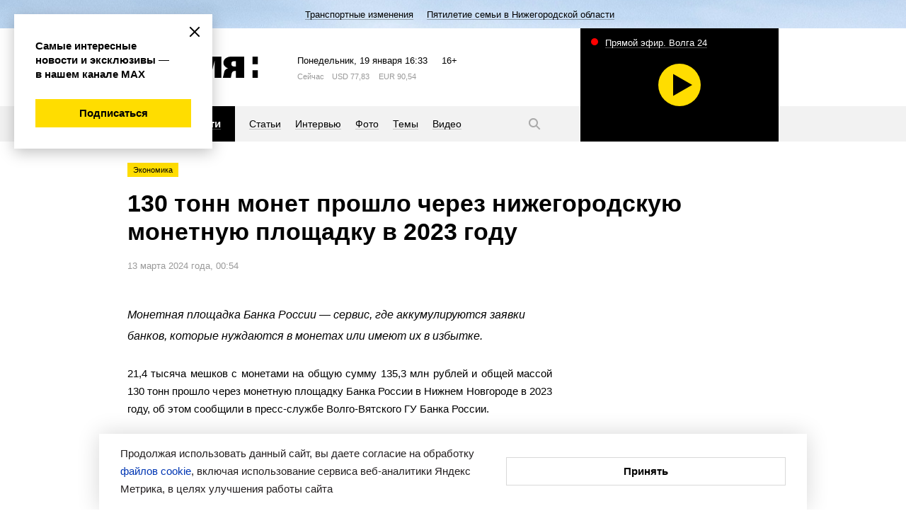

--- FILE ---
content_type: image/svg+xml; charset=UTF-8
request_url: https://www.vremyan.ru/_data/objects/0000/0050/logo_zen.svg
body_size: 524
content:
<svg fill="none" height="30" viewBox="0 0 30 30" width="30" xmlns="http://www.w3.org/2000/svg" xmlns:xlink="http://www.w3.org/1999/xlink"><clipPath id="a"><path d="m0 0h30v30h-30z"/></clipPath><g clip-path="url(#a)"><path d="m0 14.4c0-6.78823 0-10.18234 2.10882-12.29117 2.10884-2.10883015 5.50296-2.10883 12.29118-2.10883h1.2c6.7882 0 10.1824-.00000015 12.2911 2.10883 2.1089 2.10883 2.1089 5.50294 2.1089 12.29117v1.2c0 6.7882 0 10.1824-2.1089 12.2911-2.1087 2.1089-5.5029 2.1089-12.2911 2.1089h-1.2c-6.78822 0-10.18234 0-12.29118-2.1089-2.10882-2.1087-2.10882-5.5029-2.10882-12.2911z" fill="#202022"/><path clip-rule="evenodd" d="m29.9975 14.2125c-6.0795-.075-9.4218-.2275-11.7015-2.51-2.2824-2.28-2.4324-5.62001-2.5074-11.7025h-1.5797c-.075 6.08-.2275 9.4225-2.5074 11.7025-2.27979 2.28-5.622 2.435-11.7015 2.51l.00249975 1.575c6.07949025.075 9.42171025.2275 11.70150025 2.51 2.2799 2.28 2.4324 5.6225 2.5074 11.7025h1.5797c.075-6.08.2275-9.4225 2.5074-11.7025 2.2797-2.28 5.622-2.435 11.7015-2.51z" fill="#fff" fill-rule="evenodd"/></g></svg>